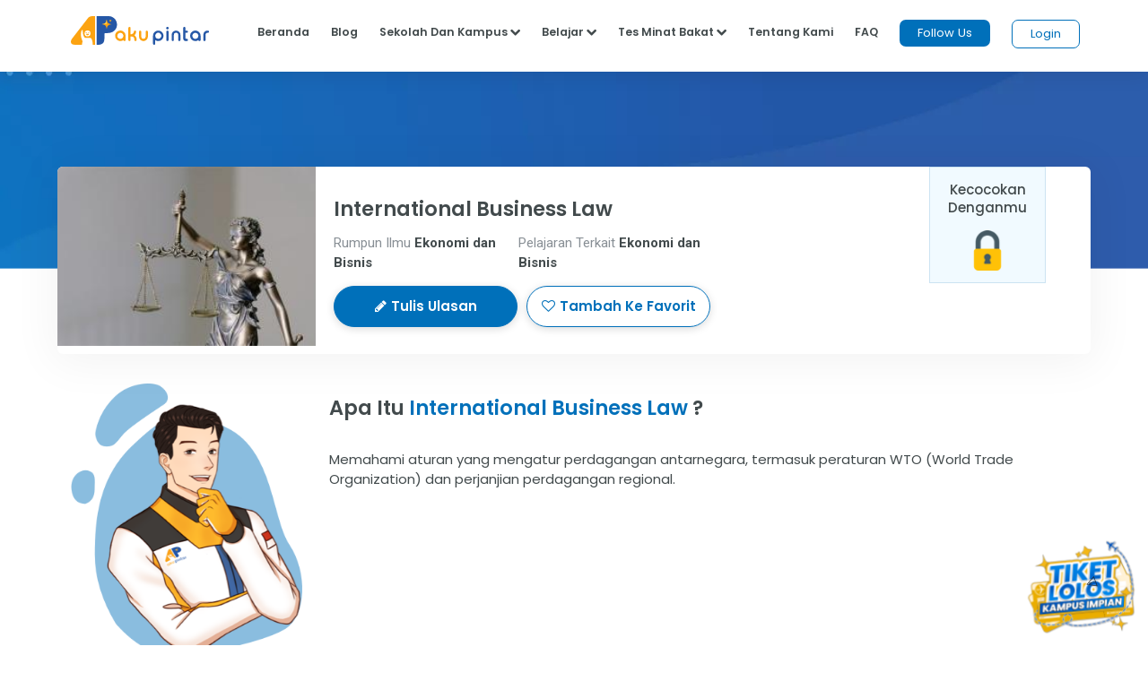

--- FILE ---
content_type: text/html; charset=utf-8
request_url: https://www.google.com/recaptcha/api2/aframe
body_size: 181
content:
<!DOCTYPE HTML><html><head><meta http-equiv="content-type" content="text/html; charset=UTF-8"></head><body><script nonce="f11OvvfLh-louBjPhcsPDA">/** Anti-fraud and anti-abuse applications only. See google.com/recaptcha */ try{var clients={'sodar':'https://pagead2.googlesyndication.com/pagead/sodar?'};window.addEventListener("message",function(a){try{if(a.source===window.parent){var b=JSON.parse(a.data);var c=clients[b['id']];if(c){var d=document.createElement('img');d.src=c+b['params']+'&rc='+(localStorage.getItem("rc::a")?sessionStorage.getItem("rc::b"):"");window.document.body.appendChild(d);sessionStorage.setItem("rc::e",parseInt(sessionStorage.getItem("rc::e")||0)+1);localStorage.setItem("rc::h",'1769177578581');}}}catch(b){}});window.parent.postMessage("_grecaptcha_ready", "*");}catch(b){}</script></body></html>